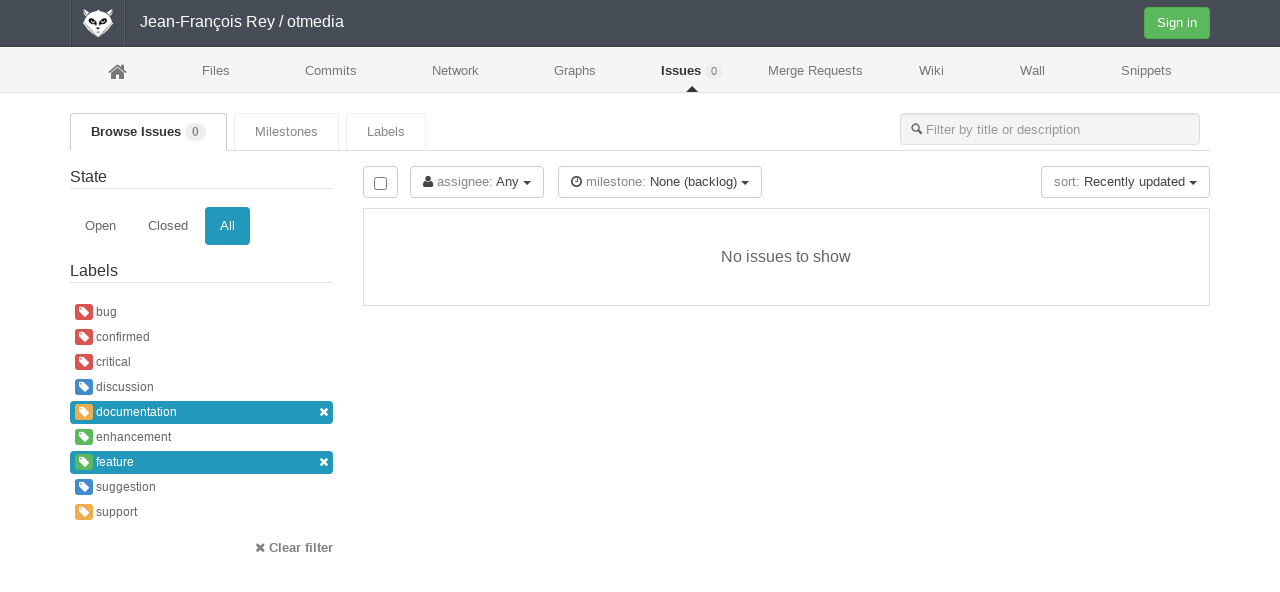

--- FILE ---
content_type: text/html; charset=utf-8
request_url: https://gitlia.univ-avignon.fr/jean-francois.rey/otmedia/issues?assignee_id=&label_name=documentation%2Cfeature&milestone_id=0&scope=all&sort=recently_updated&state=all
body_size: 2644
content:
<!DOCTYPE html>
<html lang='en'>
<head>
<meta charset='utf-8'>
<title>
Jean-François Rey / otmedia | 
GitLab
</title>
<link href="/assets/favicon-6e66d007b09473be55fec600ff017739.ico" rel="shortcut icon" type="image/vnd.microsoft.icon" />
<link href="/assets/application-1bb9d6f4be686c4a4b16debdf17fdf57.css" media="all" rel="stylesheet" />
<link href="/assets/print-8cff922ef0c4bb37621dbac136b43020.css" media="print" rel="stylesheet" />
<script src="/assets/application-f1f8edbae7e79cb56772eed9fa1d4a83.js"></script>
<meta content="authenticity_token" name="csrf-param" />
<meta content="YGIWG968N26Net4P+sf4PpU0BDljil9tjGIXvGcrD3k=" name="csrf-token" />
<script type="text/javascript">
//<![CDATA[
window.gon={};gon.default_issues_tracker="gitlab";gon.api_version="v3";gon.gravatar_url="http://www.gravatar.com/avatar/%{hash}?s=%{size}\u0026d=mm";gon.relative_url_root="";gon.gravatar_enabled=true;
//]]>
</script>
<meta name="viewport" content="width=device-width, initial-scale=1.0">




</head>

<body class='ui_mars application' data-page='projects:issues:index'>

<header class='navbar navbar-static-top navbar-gitlab'>
<div class='navbar-inner'>
<div class='container'>
<div class='app_logo'>
<span class='separator'></span>
<a class="home" href="/public"><h1>GITLAB</h1>
</a><span class='separator'></span>
</div>
<h1 class='title'><span><a href="/u/jean-francois.rey">Jean-François Rey</a> / otmedia</span></h1>
<button class='navbar-toggle' data-target='.navbar-collapse' data-toggle='collapse' type='button'>
<span class='sr-only'>Toggle navigation</span>
<i class='icon-reorder'></i>
</button>
<div class='pull-right hidden-xs'>
<a class="btn btn-sign-in btn-new" href="/users/sign_in">Sign in</a>
</div>
<div class='navbar-collapse collapse'>
<ul class='nav navbar-nav'>
<li class='visible-xs'>
<a href="/users/sign_in">Sign in</a>
</li>
</ul>
</div>
</div>
</div>
</header>

<nav class='main-nav navbar-collapse collapse'>
<div class='container'><ul>
<li class="home"><a href="/jean-francois.rey/otmedia" title="Project"><i class='icon-home'></i>
</a></li><li class=""><a href="/jean-francois.rey/otmedia/tree/master">Files</a>
</li><li class=""><a href="/jean-francois.rey/otmedia/commits/master">Commits</a>
</li><li class=""><a href="/jean-francois.rey/otmedia/network/master">Network</a>
</li><li class=""><a href="/jean-francois.rey/otmedia/graphs/master">Graphs</a>
</li><li class="active"><a href="/jean-francois.rey/otmedia/issues">Issues
<span class='count issue_counter'>0</span>
</a></li><li class=""><a href="/jean-francois.rey/otmedia/merge_requests">Merge Requests
<span class='count merge_counter'>0</span>
</a></li><li class=""><a href="/jean-francois.rey/otmedia/wikis/home">Wiki</a>
</li><li class=""><a href="/jean-francois.rey/otmedia/wall">Wall</a>
</li><li class=""><a href="/jean-francois.rey/otmedia/snippets">Snippets</a>
</li></ul>
</div>
</nav>
<div class='container'>
<div class='content'><ul class='nav nav-tabs'>
<li class="active"><a class="tab" href="/jean-francois.rey/otmedia/issues">Browse Issues
<span class='badge issue_counter'>0</span>
</a></li><li class=""><a class="tab" href="/jean-francois.rey/otmedia/milestones">Milestones</a>
</li><li class=""><a class="tab" href="/jean-francois.rey/otmedia/labels">Labels</a>
</li><li class='pull-right'>
<div class='pull-right'>
<form accept-charset="UTF-8" action="/jean-francois.rey/otmedia/issues" class="pull-left issue-search-form" id="issue_search_form" method="get"><div style="margin:0;padding:0;display:inline"><input name="utf8" type="hidden" value="&#x2713;" /></div>
<div class='append-right-10 hidden-xs hidden-sm'>
<input class="form-control issue_search search-text-input input-mn-300" id="issue_search" name="issue_search" placeholder="Filter by title or description" type="search" />
<input id="state" name="state" type="hidden" value="all" />
<input id="scope" name="scope" type="hidden" value="all" />
<input id="assignee_id" name="assignee_id" type="hidden" value="" />
<input id="milestone_id" name="milestone_id" type="hidden" value="0" />
<input id="label_id" name="label_id" type="hidden" />
</div>
</form>

</div>
</li>
</ul>

<div class='row'>
<div class='col-md-3'>
<div class='side-filters hidden-xs hidden-sm'>
<form accept-charset="UTF-8" action="/jean-francois.rey/otmedia/issues" method="get"><div style="margin:0;padding:0;display:inline"><input name="utf8" type="hidden" value="&#x2713;" /></div>
<fieldset>
<legend>State</legend>
<ul class='nav nav-pills'>
<li>
<a href="/jean-francois.rey/otmedia/issues?assignee_id=&amp;label_name=documentation%2Cfeature&amp;milestone_id=0&amp;scope=all&amp;sort=recently_updated&amp;state=opened">Open
</a></li>
<li>
<a href="/jean-francois.rey/otmedia/issues?assignee_id=&amp;label_name=documentation%2Cfeature&amp;milestone_id=0&amp;scope=all&amp;sort=recently_updated&amp;state=closed">Closed
</a></li>
<li class='active'>
<a href="/jean-francois.rey/otmedia/issues?assignee_id=&amp;label_name=documentation%2Cfeature&amp;milestone_id=0&amp;scope=all&amp;sort=recently_updated&amp;state=all">All
</a></li>
</ul>
</fieldset>
<fieldset>
<legend>Labels</legend>
<ul class='nav nav-pills nav-stacked nav-small labels-filter'>
<li class='label-filter-item light'>
<a href="/jean-francois.rey/otmedia/issues?assignee_id=&amp;label_name=documentation%2Cfeature%2Cbug&amp;milestone_id=0&amp;scope=all&amp;sort=recently_updated&amp;state=all"><span class='label label-danger'>
<i class='icon-tag'></i>
</span>
bug
</a></li>
<li class='label-filter-item light'>
<a href="/jean-francois.rey/otmedia/issues?assignee_id=&amp;label_name=documentation%2Cfeature%2Cconfirmed&amp;milestone_id=0&amp;scope=all&amp;sort=recently_updated&amp;state=all"><span class='label label-danger'>
<i class='icon-tag'></i>
</span>
confirmed
</a></li>
<li class='label-filter-item light'>
<a href="/jean-francois.rey/otmedia/issues?assignee_id=&amp;label_name=documentation%2Cfeature%2Ccritical&amp;milestone_id=0&amp;scope=all&amp;sort=recently_updated&amp;state=all"><span class='label label-danger'>
<i class='icon-tag'></i>
</span>
critical
</a></li>
<li class='label-filter-item light'>
<a href="/jean-francois.rey/otmedia/issues?assignee_id=&amp;label_name=documentation%2Cfeature%2Cdiscussion&amp;milestone_id=0&amp;scope=all&amp;sort=recently_updated&amp;state=all"><span class='label label-primary'>
<i class='icon-tag'></i>
</span>
discussion
</a></li>
<li class='label-filter-item active'>
<a href="/jean-francois.rey/otmedia/issues?assignee_id=&amp;label_name=feature&amp;milestone_id=0&amp;scope=all&amp;sort=recently_updated&amp;state=all"><span class='label label-warning'>
<i class='icon-tag'></i>
</span>
documentation
<div class='pull-right'>
<i class='icon-remove'></i>
</div>
</a></li>
<li class='label-filter-item light'>
<a href="/jean-francois.rey/otmedia/issues?assignee_id=&amp;label_name=documentation%2Cfeature%2Cenhancement&amp;milestone_id=0&amp;scope=all&amp;sort=recently_updated&amp;state=all"><span class='label label-success'>
<i class='icon-tag'></i>
</span>
enhancement
</a></li>
<li class='label-filter-item active'>
<a href="/jean-francois.rey/otmedia/issues?assignee_id=&amp;label_name=documentation&amp;milestone_id=0&amp;scope=all&amp;sort=recently_updated&amp;state=all"><span class='label label-success'>
<i class='icon-tag'></i>
</span>
feature
<div class='pull-right'>
<i class='icon-remove'></i>
</div>
</a></li>
<li class='label-filter-item light'>
<a href="/jean-francois.rey/otmedia/issues?assignee_id=&amp;label_name=documentation%2Cfeature%2Csuggestion&amp;milestone_id=0&amp;scope=all&amp;sort=recently_updated&amp;state=all"><span class='label label-primary'>
<i class='icon-tag'></i>
</span>
suggestion
</a></li>
<li class='label-filter-item light'>
<a href="/jean-francois.rey/otmedia/issues?assignee_id=&amp;label_name=documentation%2Cfeature%2Csupport&amp;milestone_id=0&amp;scope=all&amp;sort=recently_updated&amp;state=all"><span class='label label-warning'>
<i class='icon-tag'></i>
</span>
support
</a></li>
</ul>
</fieldset>
<fieldset>
<a class="cgray pull-right" href="/jean-francois.rey/otmedia/issues"><i class='icon-remove'></i>
<strong>Clear filter</strong>
</a></fieldset>
</form>

</div>

</div>
<div class='col-md-9 issues-holder'>
<div class='append-bottom-10'>
<div class='check-all-holder'>
<input class="check_all_issues left" id="check_all_issues" name="check_all_issues" type="checkbox" />
</div>
<div class='issues-filters'>
<div class='dropdown inline'>
<a class='dropdown-toggle btn' data-toggle='dropdown' href='#'>
<i class='icon-user'></i>
<span class='light'>assignee:</span>
Any
<b class='caret'></b>
</a>
<ul class='dropdown-menu'>
<li>
<a href="/jean-francois.rey/otmedia/issues?assignee_id=&amp;label_name=documentation%2Cfeature&amp;milestone_id=0&amp;scope=all&amp;sort=recently_updated&amp;state=all">Any
</a><a href="/jean-francois.rey/otmedia/issues?assignee_id=0&amp;label_name=documentation%2Cfeature&amp;milestone_id=0&amp;scope=all&amp;sort=recently_updated&amp;state=all">Unassigned
</a></li>
</ul>
</div>
<div class='dropdown inline prepend-left-10'>
<a class='dropdown-toggle btn' data-toggle='dropdown' href='#'>
<i class='icon-time'></i>
<span class='light'>milestone:</span>
None (backlog)
<b class='caret'></b>
</a>
<ul class='dropdown-menu'>
<li>
<a href="/jean-francois.rey/otmedia/issues?assignee_id=&amp;label_name=documentation%2Cfeature&amp;milestone_id=&amp;scope=all&amp;sort=recently_updated&amp;state=all">Any
</a><a href="/jean-francois.rey/otmedia/issues?assignee_id=&amp;label_name=documentation%2Cfeature&amp;milestone_id=0&amp;scope=all&amp;sort=recently_updated&amp;state=all">None (backlog)
</a></li>
</ul>
</div>
<div class='pull-right'>
<div class='dropdown inline prepend-left-10'>
<a class='dropdown-toggle btn' data-toggle='dropdown' href='#'>
<span class='light'>sort:</span>
Recently updated
<b class='caret'></b>
</a>
<ul class='dropdown-menu'>
<li>
<a href="/jean-francois.rey/otmedia/issues?assignee_id=&amp;label_name=documentation%2Cfeature&amp;milestone_id=0&amp;scope=all&amp;sort=newest&amp;state=all">Newest
</a><a href="/jean-francois.rey/otmedia/issues?assignee_id=&amp;label_name=documentation%2Cfeature&amp;milestone_id=0&amp;scope=all&amp;sort=oldest&amp;state=all">Oldest
</a><a href="/jean-francois.rey/otmedia/issues?assignee_id=&amp;label_name=documentation%2Cfeature&amp;milestone_id=0&amp;scope=all&amp;sort=recently_updated&amp;state=all">Recently updated
</a><a href="/jean-francois.rey/otmedia/issues?assignee_id=&amp;label_name=documentation%2Cfeature&amp;milestone_id=0&amp;scope=all&amp;sort=last_updated&amp;state=all">Last updated
</a><a href="/jean-francois.rey/otmedia/issues?assignee_id=&amp;label_name=documentation%2Cfeature&amp;milestone_id=0&amp;scope=all&amp;sort=milestone_due_soon&amp;state=all">Milestone due soon
</a><a href="/jean-francois.rey/otmedia/issues?assignee_id=&amp;label_name=documentation%2Cfeature&amp;milestone_id=0&amp;scope=all&amp;sort=milestone_due_later&amp;state=all">Milestone due later
</a></li>
</ul>
</div>

</div>
</div>
<div class='clearfix'>
<div class='issues_bulk_update hide'>
<form accept-charset="UTF-8" action="/jean-francois.rey/otmedia/issues/bulk_update" method="post"><div style="margin:0;padding:0;display:inline"><input name="utf8" type="hidden" value="&#x2713;" /><input name="authenticity_token" type="hidden" value="YGIWG968N26Net4P+sf4PpU0BDljil9tjGIXvGcrD3k=" /></div>
<select id="update_status" name="update[status]"><option value="">Status</option><option value="open">Open</option>
<option value="closed">Closed</option></select>
<input class="ajax-project-users-select " data-placeholder="Assignee" data-project-id="15" id="update_assignee_id" name="update[assignee_id]" type="hidden" value="" />
<select id="update_milestone_id" name="update[milestone_id]"><option value="">Milestone</option><option value="None (backlog)">None (backlog)</option></select>
<input id="update_issues_ids" name="update[issues_ids]" type="hidden" value="" />
<input id="status" name="status" type="hidden" />
<button class="btn update_selected_issues btn-save" name="button" type="submit">Update issues</button>
</form>

</div>
</div>
</div>
<div class='ui-box'>
<ul class='well-list issues-list'>

<li>
<div class='nothing-here-block'>No issues to show</div>
</li>
</ul>
</div>

</div>
</div>
</div>
</div>
</body>
</html>
